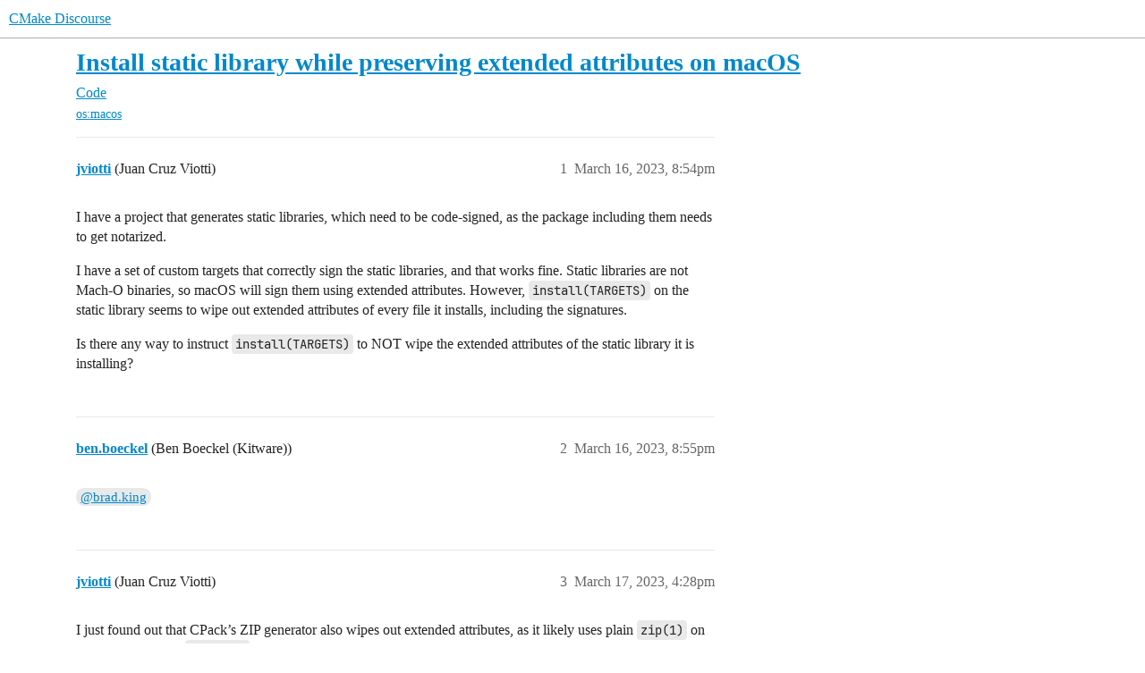

--- FILE ---
content_type: text/html; charset=utf-8
request_url: https://discourse.cmake.org/t/install-static-library-while-preserving-extended-attributes-on-macos/7694
body_size: 3419
content:
<!DOCTYPE html>
<html lang="en">
  <head>
    <meta charset="utf-8">
    <title>Install static library while preserving extended attributes on macOS - Code - CMake Discourse</title>
    <meta name="description" content="I have a project that generates static libraries, which need to be code-signed, as the package including them needs to get notarized. 
I have a set of custom targets that correctly sign the static libraries, and that wor&amp;hellip;">
    <meta name="generator" content="Discourse 2025.12.0-latest - https://github.com/discourse/discourse version 2677ac1e4fabd041a04d4b87468123d58c340b9d">
<link rel="icon" type="image/png" href="https://discourse.cmake.org/uploads/default/optimized/1X/0fbabfd3531d15ccbd9feed708b78d167173b3af_2_32x32.png">
<link rel="apple-touch-icon" type="image/png" href="https://discourse.cmake.org/uploads/default/optimized/1X/0fbabfd3531d15ccbd9feed708b78d167173b3af_2_180x180.png">
<meta name="theme-color" media="all" content="#fff">

<meta name="color-scheme" content="light">

<meta name="viewport" content="width=device-width, initial-scale=1.0, minimum-scale=1.0, viewport-fit=cover">
<link rel="canonical" href="https://discourse.cmake.org/t/install-static-library-while-preserving-extended-attributes-on-macos/7694" />

<link rel="search" type="application/opensearchdescription+xml" href="https://discourse.cmake.org/opensearch.xml" title="CMake Discourse Search">

    
    <link href="/stylesheets/color_definitions_light-default_-1_2_d6818d5ebe5ed330972f51cf219bdf8e9bb8e9b8.css?__ws=discourse.cmake.org" media="all" rel="stylesheet" class="light-scheme"/>

<link href="/stylesheets/common_257785c6d046f0abe0caf65cf701f12a72fdb44f.css?__ws=discourse.cmake.org" media="all" rel="stylesheet" data-target="common"  />

  <link href="/stylesheets/mobile_257785c6d046f0abe0caf65cf701f12a72fdb44f.css?__ws=discourse.cmake.org" media="(max-width: 39.99999rem)" rel="stylesheet" data-target="mobile"  />
  <link href="/stylesheets/desktop_257785c6d046f0abe0caf65cf701f12a72fdb44f.css?__ws=discourse.cmake.org" media="(min-width: 40rem)" rel="stylesheet" data-target="desktop"  />



    <link href="/stylesheets/checklist_257785c6d046f0abe0caf65cf701f12a72fdb44f.css?__ws=discourse.cmake.org" media="all" rel="stylesheet" data-target="checklist"  />
    <link href="/stylesheets/discourse-akismet_257785c6d046f0abe0caf65cf701f12a72fdb44f.css?__ws=discourse.cmake.org" media="all" rel="stylesheet" data-target="discourse-akismet"  />
    <link href="/stylesheets/discourse-details_257785c6d046f0abe0caf65cf701f12a72fdb44f.css?__ws=discourse.cmake.org" media="all" rel="stylesheet" data-target="discourse-details"  />
    <link href="/stylesheets/discourse-lazy-videos_257785c6d046f0abe0caf65cf701f12a72fdb44f.css?__ws=discourse.cmake.org" media="all" rel="stylesheet" data-target="discourse-lazy-videos"  />
    <link href="/stylesheets/discourse-local-dates_257785c6d046f0abe0caf65cf701f12a72fdb44f.css?__ws=discourse.cmake.org" media="all" rel="stylesheet" data-target="discourse-local-dates"  />
    <link href="/stylesheets/discourse-narrative-bot_257785c6d046f0abe0caf65cf701f12a72fdb44f.css?__ws=discourse.cmake.org" media="all" rel="stylesheet" data-target="discourse-narrative-bot"  />
    <link href="/stylesheets/discourse-presence_257785c6d046f0abe0caf65cf701f12a72fdb44f.css?__ws=discourse.cmake.org" media="all" rel="stylesheet" data-target="discourse-presence"  />
    <link href="/stylesheets/discourse-solved_257785c6d046f0abe0caf65cf701f12a72fdb44f.css?__ws=discourse.cmake.org" media="all" rel="stylesheet" data-target="discourse-solved"  />
    <link href="/stylesheets/discourse-templates_257785c6d046f0abe0caf65cf701f12a72fdb44f.css?__ws=discourse.cmake.org" media="all" rel="stylesheet" data-target="discourse-templates"  />
    <link href="/stylesheets/discourse-topic-voting_257785c6d046f0abe0caf65cf701f12a72fdb44f.css?__ws=discourse.cmake.org" media="all" rel="stylesheet" data-target="discourse-topic-voting"  />
    <link href="/stylesheets/docker_manager_257785c6d046f0abe0caf65cf701f12a72fdb44f.css?__ws=discourse.cmake.org" media="all" rel="stylesheet" data-target="docker_manager"  />
    <link href="/stylesheets/footnote_257785c6d046f0abe0caf65cf701f12a72fdb44f.css?__ws=discourse.cmake.org" media="all" rel="stylesheet" data-target="footnote"  />
    <link href="/stylesheets/poll_257785c6d046f0abe0caf65cf701f12a72fdb44f.css?__ws=discourse.cmake.org" media="all" rel="stylesheet" data-target="poll"  />
    <link href="/stylesheets/spoiler-alert_257785c6d046f0abe0caf65cf701f12a72fdb44f.css?__ws=discourse.cmake.org" media="all" rel="stylesheet" data-target="spoiler-alert"  />
    <link href="/stylesheets/discourse-solved_mobile_257785c6d046f0abe0caf65cf701f12a72fdb44f.css?__ws=discourse.cmake.org" media="(max-width: 39.99999rem)" rel="stylesheet" data-target="discourse-solved_mobile"  />
    <link href="/stylesheets/discourse-topic-voting_mobile_257785c6d046f0abe0caf65cf701f12a72fdb44f.css?__ws=discourse.cmake.org" media="(max-width: 39.99999rem)" rel="stylesheet" data-target="discourse-topic-voting_mobile"  />
    <link href="/stylesheets/discourse-topic-voting_desktop_257785c6d046f0abe0caf65cf701f12a72fdb44f.css?__ws=discourse.cmake.org" media="(min-width: 40rem)" rel="stylesheet" data-target="discourse-topic-voting_desktop"  />
    <link href="/stylesheets/poll_desktop_257785c6d046f0abe0caf65cf701f12a72fdb44f.css?__ws=discourse.cmake.org" media="(min-width: 40rem)" rel="stylesheet" data-target="poll_desktop"  />

  <link href="/stylesheets/common_theme_3_129afc3af7545a6b6c05ed066b9f6d1327a31c2e.css?__ws=discourse.cmake.org" media="all" rel="stylesheet" data-target="common_theme" data-theme-id="3" data-theme-name="custom header links"/>
<link href="/stylesheets/common_theme_2_406dffd086a7e25c602a8bdde5b1cd0a43afaa06.css?__ws=discourse.cmake.org" media="all" rel="stylesheet" data-target="common_theme" data-theme-id="2" data-theme-name="light"/>
    
    

    
    
        <link rel="alternate nofollow" type="application/rss+xml" title="RSS feed of &#39;Install static library while preserving extended attributes on macOS&#39;" href="https://discourse.cmake.org/t/install-static-library-while-preserving-extended-attributes-on-macos/7694.rss" />
    <meta property="og:site_name" content="CMake Discourse" />
<meta property="og:type" content="website" />
<meta name="twitter:card" content="summary" />
<meta name="twitter:image" content="https://discourse.cmake.org/uploads/default/original/1X/0fbabfd3531d15ccbd9feed708b78d167173b3af.png" />
<meta property="og:image" content="https://discourse.cmake.org/uploads/default/original/1X/0fbabfd3531d15ccbd9feed708b78d167173b3af.png" />
<meta property="og:url" content="https://discourse.cmake.org/t/install-static-library-while-preserving-extended-attributes-on-macos/7694" />
<meta name="twitter:url" content="https://discourse.cmake.org/t/install-static-library-while-preserving-extended-attributes-on-macos/7694" />
<meta property="og:title" content="Install static library while preserving extended attributes on macOS" />
<meta name="twitter:title" content="Install static library while preserving extended attributes on macOS" />
<meta property="og:description" content="I have a project that generates static libraries, which need to be code-signed, as the package including them needs to get notarized.  I have a set of custom targets that correctly sign the static libraries, and that works fine. Static libraries are not Mach-O binaries, so macOS will sign them using extended attributes. However, install(TARGETS) on the static library seems to wipe out extended attributes of every file it installs, including the signatures.  Is there any way to instruct install(T..." />
<meta name="twitter:description" content="I have a project that generates static libraries, which need to be code-signed, as the package including them needs to get notarized.  I have a set of custom targets that correctly sign the static libraries, and that works fine. Static libraries are not Mach-O binaries, so macOS will sign them using extended attributes. However, install(TARGETS) on the static library seems to wipe out extended attributes of every file it installs, including the signatures.  Is there any way to instruct install(T..." />
<meta property="og:article:section" content="Code" />
<meta property="og:article:section:color" content="0088CC" />
<meta property="og:article:tag" content="os:macos" />
<meta property="article:published_time" content="2023-03-16T20:54:30+00:00" />
<meta property="og:ignore_canonical" content="true" />


    <script type="application/ld+json">{"@context":"http://schema.org","@type":"QAPage","name":"Install static library while preserving extended attributes on macOS","mainEntity":{"@type":"Question","name":"Install static library while preserving extended attributes on macOS","text":"I have a project that generates static libraries, which need to be code-signed, as the package including them needs to get notarized.\n\nI have a set of custom targets that correctly sign the static libraries, and that works fine. Static libraries are not Mach-O binaries, so macOS will sign them using&hellip;","upvoteCount":0,"answerCount":0,"datePublished":"2023-03-16T20:54:30.536Z","author":{"@type":"Person","name":"jviotti","url":"https://discourse.cmake.org/u/jviotti"}}}</script>
  </head>
  <body class="crawler ">
    
    <header>
  <a href="/">CMake Discourse</a>
</header>

    <div id="main-outlet" class="wrap" role="main">
        <div id="topic-title">
    <h1>
      <a href="/t/install-static-library-while-preserving-extended-attributes-on-macos/7694">Install static library while preserving extended attributes on macOS</a>
    </h1>

      <div class="topic-category" itemscope itemtype="http://schema.org/BreadcrumbList">
          <span itemprop="itemListElement" itemscope itemtype="http://schema.org/ListItem">
            <a href="/c/code/11" class="badge-wrapper bullet" itemprop="item">
              <span class='badge-category-bg' style='background-color: #0088CC'></span>
              <span class='badge-category clear-badge'>
                <span class='category-name' itemprop='name'>Code</span>
              </span>
            </a>
            <meta itemprop="position" content="1" />
          </span>
      </div>

      <div class="topic-category">
        <div class='discourse-tags list-tags'>
            <a href='https://discourse.cmake.org/tag/os:macos' class='discourse-tag' rel="tag">os:macos</a>
        </div>
      </div>
  </div>

  

    <div itemscope itemtype='http://schema.org/DiscussionForumPosting'>
      <meta itemprop='headline' content='Install static library while preserving extended attributes on macOS'>
      <link itemprop='url' href='https://discourse.cmake.org/t/install-static-library-while-preserving-extended-attributes-on-macos/7694'>
      <meta itemprop='datePublished' content='2023-03-16T20:54:30Z'>
        <meta itemprop='articleSection' content='Code'>
      <meta itemprop='keywords' content='os:macos'>
      <div itemprop='publisher' itemscope itemtype="http://schema.org/Organization">
        <meta itemprop='name' content='Kitware, Inc.'>
          <div itemprop='logo' itemscope itemtype="http://schema.org/ImageObject">
            <meta itemprop='url' content='https://discourse.cmake.org/uploads/default/original/1X/f5a847e96d1766c28d7666bfa31f7b6617f3cf5a.svg'>
          </div>
      </div>


          <div id='post_1'  class='topic-body crawler-post'>
            <div class='crawler-post-meta'>
              <span class="creator" itemprop="author" itemscope itemtype="http://schema.org/Person">
                <a itemprop="url" rel='nofollow' href='https://discourse.cmake.org/u/jviotti'><span itemprop='name'>jviotti</span></a>
                (Juan Cruz Viotti)
              </span>

                <link itemprop="mainEntityOfPage" href="https://discourse.cmake.org/t/install-static-library-while-preserving-extended-attributes-on-macos/7694">


              <span class="crawler-post-infos">
                  <time  datetime='2023-03-16T20:54:30Z' class='post-time'>
                    March 16, 2023,  8:54pm
                  </time>
                  <meta itemprop='dateModified' content='2023-03-16T20:54:30Z'>
              <span itemprop='position'>1</span>
              </span>
            </div>
            <div class='post' itemprop='text'>
              <p>I have a project that generates static libraries, which need to be code-signed, as the package including them needs to get notarized.</p>
<p>I have a set of custom targets that correctly sign the static libraries, and that works fine. Static libraries are not Mach-O binaries, so macOS will sign them using extended attributes. However, <code>install(TARGETS)</code> on the static library seems to wipe out extended attributes of every file it installs, including the signatures.</p>
<p>Is there any way to instruct <code>install(TARGETS)</code> to NOT wipe the extended attributes of the static library it is installing?</p>
            </div>

            <div itemprop="interactionStatistic" itemscope itemtype="http://schema.org/InteractionCounter">
              <meta itemprop="interactionType" content="http://schema.org/LikeAction"/>
              <meta itemprop="userInteractionCount" content="0" />
              <span class='post-likes'></span>
            </div>


            
          </div>
          <div id='post_2' itemprop='comment' itemscope itemtype='http://schema.org/Comment' class='topic-body crawler-post'>
            <div class='crawler-post-meta'>
              <span class="creator" itemprop="author" itemscope itemtype="http://schema.org/Person">
                <a itemprop="url" rel='nofollow' href='https://discourse.cmake.org/u/ben.boeckel'><span itemprop='name'>ben.boeckel</span></a>
                (Ben Boeckel (Kitware))
              </span>



              <span class="crawler-post-infos">
                  <time itemprop='datePublished' datetime='2023-03-16T20:55:56Z' class='post-time'>
                    March 16, 2023,  8:55pm
                  </time>
                  <meta itemprop='dateModified' content='2023-03-16T20:55:56Z'>
              <span itemprop='position'>2</span>
              </span>
            </div>
            <div class='post' itemprop='text'>
              <p><a class="mention" href="/u/brad.king">@brad.king</a></p>
            </div>

            <div itemprop="interactionStatistic" itemscope itemtype="http://schema.org/InteractionCounter">
              <meta itemprop="interactionType" content="http://schema.org/LikeAction"/>
              <meta itemprop="userInteractionCount" content="0" />
              <span class='post-likes'></span>
            </div>


            
          </div>
          <div id='post_3' itemprop='comment' itemscope itemtype='http://schema.org/Comment' class='topic-body crawler-post'>
            <div class='crawler-post-meta'>
              <span class="creator" itemprop="author" itemscope itemtype="http://schema.org/Person">
                <a itemprop="url" rel='nofollow' href='https://discourse.cmake.org/u/jviotti'><span itemprop='name'>jviotti</span></a>
                (Juan Cruz Viotti)
              </span>



              <span class="crawler-post-infos">
                  <time itemprop='datePublished' datetime='2023-03-17T16:28:39Z' class='post-time'>
                    March 17, 2023,  4:28pm
                  </time>
                  <meta itemprop='dateModified' content='2023-03-17T16:28:39Z'>
              <span itemprop='position'>3</span>
              </span>
            </div>
            <div class='post' itemprop='text'>
              <p>I just found out that CPack’s ZIP generator also wipes out extended attributes, as it likely uses plain <code>zip(1)</code> on macOS rather than <code>ditto(1)</code>, which implements ZIP with extended attributes support for macOS ZIP deployments.</p>
            </div>

            <div itemprop="interactionStatistic" itemscope itemtype="http://schema.org/InteractionCounter">
              <meta itemprop="interactionType" content="http://schema.org/LikeAction"/>
              <meta itemprop="userInteractionCount" content="0" />
              <span class='post-likes'></span>
            </div>


            
          </div>
          <div id='post_4' itemprop='comment' itemscope itemtype='http://schema.org/Comment' class='topic-body crawler-post'>
            <div class='crawler-post-meta'>
              <span class="creator" itemprop="author" itemscope itemtype="http://schema.org/Person">
                <a itemprop="url" rel='nofollow' href='https://discourse.cmake.org/u/jviotti'><span itemprop='name'>jviotti</span></a>
                (Juan Cruz Viotti)
              </span>



              <span class="crawler-post-infos">
                  <time itemprop='datePublished' datetime='2023-03-17T17:00:06Z' class='post-time'>
                    March 17, 2023,  5:00pm
                  </time>
                  <meta itemprop='dateModified' content='2023-03-17T17:00:06Z'>
              <span itemprop='position'>4</span>
              </span>
            </div>
            <div class='post' itemprop='text'>
              <p>Actually, after some more experimentation, CPack will clear the extended attributes while staging the files into <code>_CPack_Packages</code>. So probably the staging logic needs to be updated to at least preserve the extended attributes that corresponds to code-signing (which start with <code>com.apple.cs.*</code> as far as I can see), and then the zipping logic might need to be tweaked too.</p>
            </div>

            <div itemprop="interactionStatistic" itemscope itemtype="http://schema.org/InteractionCounter">
              <meta itemprop="interactionType" content="http://schema.org/LikeAction"/>
              <meta itemprop="userInteractionCount" content="0" />
              <span class='post-likes'></span>
            </div>


            
          </div>
    </div>


    




    </div>
    <footer class="container wrap">
  <nav class='crawler-nav'>
    <ul>
      <li itemscope itemtype='http://schema.org/SiteNavigationElement'>
        <span itemprop='name'>
          <a href='/' itemprop="url">Home </a>
        </span>
      </li>
      <li itemscope itemtype='http://schema.org/SiteNavigationElement'>
        <span itemprop='name'>
          <a href='/categories' itemprop="url">Categories </a>
        </span>
      </li>
      <li itemscope itemtype='http://schema.org/SiteNavigationElement'>
        <span itemprop='name'>
          <a href='/guidelines' itemprop="url">Guidelines </a>
        </span>
      </li>
        <li itemscope itemtype='http://schema.org/SiteNavigationElement'>
          <span itemprop='name'>
            <a href='/tos' itemprop="url">Terms of Service </a>
          </span>
        </li>
        <li itemscope itemtype='http://schema.org/SiteNavigationElement'>
          <span itemprop='name'>
            <a href='https://www.kitware.com/privacy' itemprop="url">Privacy Policy </a>
          </span>
        </li>
    </ul>
  </nav>
  <p class='powered-by-link'>Powered by <a href="https://www.discourse.org">Discourse</a>, best viewed with JavaScript enabled</p>
</footer>

    
    
  </body>
  
</html>


--- FILE ---
content_type: text/css
request_url: https://discourse.cmake.org/stylesheets/common_theme_2_406dffd086a7e25c602a8bdde5b1cd0a43afaa06.css?__ws=discourse.cmake.org
body_size: 187
content:
.about.admins [data-username=kwrobot]{display:none}.about.admins [data-username=kitware-sysadmin]{display:none}.about.admins [data-username=Ian_Sacklow]{display:none}.about.admins [data-username="joe.snyder"]{display:none}
/*# sourceMappingURL=common_theme_2_406dffd086a7e25c602a8bdde5b1cd0a43afaa06.css.map?__ws=discourse.cmake.org */
